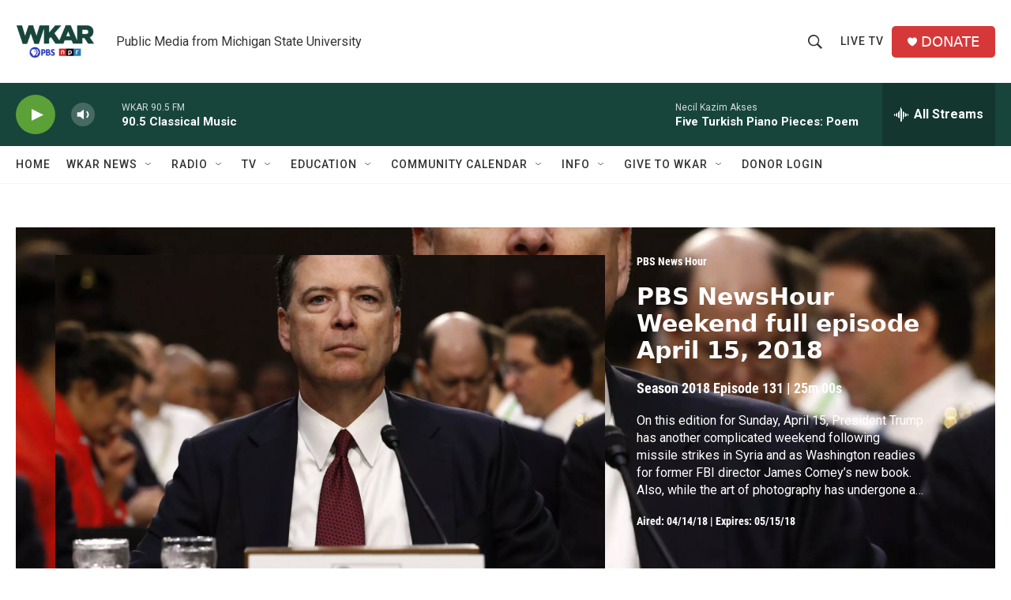

--- FILE ---
content_type: text/html; charset=utf-8
request_url: https://www.google.com/recaptcha/api2/aframe
body_size: 267
content:
<!DOCTYPE HTML><html><head><meta http-equiv="content-type" content="text/html; charset=UTF-8"></head><body><script nonce="ihyBrgpNC9Qe4SDjuxGAvQ">/** Anti-fraud and anti-abuse applications only. See google.com/recaptcha */ try{var clients={'sodar':'https://pagead2.googlesyndication.com/pagead/sodar?'};window.addEventListener("message",function(a){try{if(a.source===window.parent){var b=JSON.parse(a.data);var c=clients[b['id']];if(c){var d=document.createElement('img');d.src=c+b['params']+'&rc='+(localStorage.getItem("rc::a")?sessionStorage.getItem("rc::b"):"");window.document.body.appendChild(d);sessionStorage.setItem("rc::e",parseInt(sessionStorage.getItem("rc::e")||0)+1);localStorage.setItem("rc::h",'1768626540680');}}}catch(b){}});window.parent.postMessage("_grecaptcha_ready", "*");}catch(b){}</script></body></html>